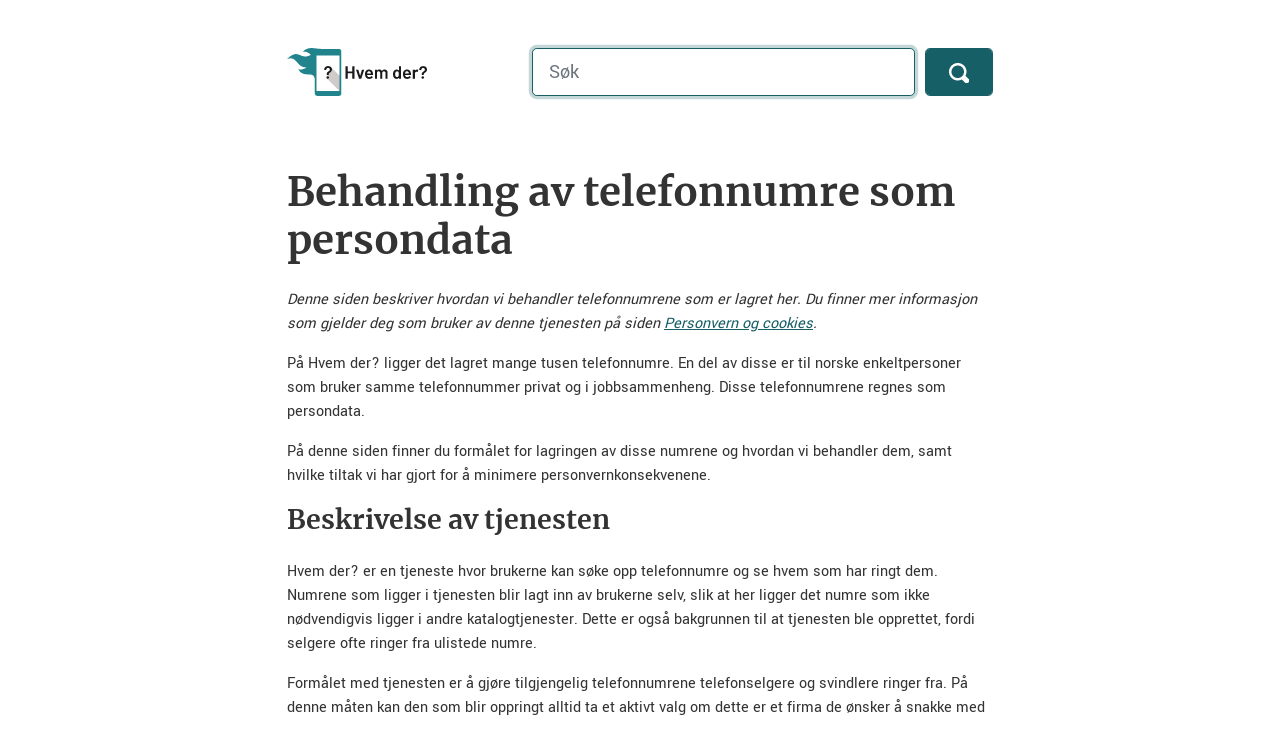

--- FILE ---
content_type: text/html; charset=utf-8
request_url: https://hvemder.no/page/personaldataprocessing
body_size: 5709
content:
<!DOCTYPE html>
<html lang="no">
<head>

    
<meta charset="utf-8">
<meta name="viewport" content="width=device-width, initial-scale=1, shrink-to-fit=no">


<!-- Metadata -->
<meta name="copyright" content="Copyright 2006&ndash;2026 Bjarte Aune Olsen" />
<meta name="author" content="Bjarte Aune Olsen" />
<meta name="description" content="Hvem der? er et oppslagsverk hvor du kan finne numrene til telefonselgere. Har du blitt oppringt av et ukjent nummer, kan du raskt finne ut om det er en selger som skjuler seg bak nummeret. Hvem der? er gratis &#xE5; bruke." />

<!-- Open search -->
<link rel="search" type="application/opensearchdescription+xml" href="/opensearch.xml" title="Søk på Hvem der?">

<!-- Favicon -->
<link rel="apple-touch-icon" sizes="180x180" href="/apple-touch-icon.png">
<link rel="icon" type="image/png" sizes="32x32" href="/favicon-32x32.png">
<link rel="icon" type="image/png" sizes="16x16" href="/favicon-16x16.png">
<link rel="manifest" href="/site.webmanifest.json">
<link rel="mask-icon" href="/safari-pinned-tab.svg" color="#21848d">
<meta name="msapplication-TileColor" content="#21848d">
<meta name="theme-color" content="#21848d">

<!-- Metadata for Facebook -->
<meta property="fb:app_id" content="402161919867999" />
<meta property="og:type" content="website" />
<meta property="og:title" content="Behandling av telefonnumre som persondata &#x2013; Hvem der? &#x2013; En nummeroppslagstjeneste for deg som er lei av telefonselgere" />
<meta property="og:url" content="https://hvemder.no/page/personaldataprocessing" />
<meta property="og:image" content="https://hvemder.no/facebook-image-1200x630.png" />
<meta property="og:site_name" content="Hvem der?" />
<meta property="fb:admins" content="632965483" />
<meta property="og:description" content="Hvem der? er et oppslagsverk hvor du kan finne numrene til telefonselgere. Har du blitt oppringt av et ukjent nummer, kan du raskt finne ut om det er en selger som skjuler seg bak nummeret. Hvem der? er gratis &#xE5; bruke." />

<!-- Metadata for Google -->
<script type="application/ld&#x2B;json">
{
    "@context": "http://schema.org",
    "@type": "Organization",
    "name": "Hvem der?",
    "url": "https://hvemder.no",
    "logo": "https://hvemder.no/images/logo.png",
    "sameAs": [
        "https://www.facebook.com/hvemder.no/"
    ],
    "contactPoint":
    {
        "@type": "ContactPoint",
        "url": "https://m.me/hvemder.no",
        "email": "hei@hvemder.no",
        "contactType": "Customer service"
    }
}
</script>
<script type="application/ld&#x2B;json">
{
    "@context": "http://schema.org",
    "@type": "WebSite",
    "url": "https://hvemder.no/",
    "potentialAction":
    {
        "@type": "SearchAction",
        "target": "https://hvemder.no/{search_term_string}",
        "query-input": "required name=search_term_string"
    }
}
</script>

    <title>Behandling av telefonnumre som persondata &#x2013; Hvem der? &#x2013; En nummeroppslagstjeneste for deg som er lei av telefonselgere</title>

    <!-- Custom styles, fonts and Bootstrap -->
<link href="/css/site.css?v=ZL9yt6jcdAFTandPoJdXpdbHkllew1IErp91uibjoV8" rel="stylesheet" />

    <script defer data-domain="hvemder.no" src="https://hvemder.no/js/script.js"></script>




    <script src="/lib/jquery/dist/jquery.min.js"></script>
    <script src="/lib/bootstrap/dist/js/bootstrap.min.js"></script>
    <script src="/lib/chart.js/dist/chart.min.js"></script>



</head>
<body>

    
<div class="container">
    
    
    
    
        <!-- Environment: Production – Page cached: 2026-02-01 02:44:41 UTC -->
    

        <div class="row py-3 py-md-5">

            <div class="col-4 d-none d-sm-block">

                <div class="logo-light">
                    <a href="/"><img src="/images/logo-with-text.svg" alt="Hvem der?" class="logo" width="140" height="48" /></a>
                </div>
                <div class="logo-dark">
                    <a href="/"><img src="/images/logo-with-text-dark.svg" alt="Hvem der?" class="logo" width="140" height="48" /></a>
                </div>

            </div>

            <div class="col-2 d-block d-sm-none">
                <a href="/"><img src="/images/logo.svg" alt="Hvem der?" class="small-logo" width="54" height="48" /></a>
            </div>

            <div class="col-10 col-sm-8">
                <form action="/" method="get">
                    <div class="form-row">

                        <div class="col-9 col-md-10">
                            <label class="sr-only" for="phoneNumber">Telefonnummer</label>
                            <input class="form-control form-control-lg" type="tel" name="q" id="phoneNumber" placeholder="Søk" value="" autofocus />
                            <script>document.getElementById("phoneNumber").select();</script>
                        </div>

                        <div class="col-3 col-md-2">
                            <button type="submit" class="btn-primary form-control form-control-lg" aria-label="Søk">
                                <svg xmlns="http://www.w3.org/2000/svg" width="20" height="20" viewBox="0 0 8 8">
                                    <path d="M3.5 0c-1.93 0-3.5 1.57-3.5 3.5s1.57 3.5 3.5 3.5c.59 0 1.17-.14 1.66-.41a1 1 0 0 0 .13.13l1 1a1.02 1.02 0 1 0 1.44-1.44l-1-1a1 1 0 0 0-.16-.13c.27-.49.44-1.06.44-1.66 0-1.93-1.57-3.5-3.5-3.5zm0 1c1.39 0 2.5 1.11 2.5 2.5 0 .66-.24 1.27-.66 1.72-.01.01-.02.02-.03.03a1 1 0 0 0-.13.13c-.44.4-1.04.63-1.69.63-1.39 0-2.5-1.11-2.5-2.5s1.11-2.5 2.5-2.5z" />
                                </svg>
                            </button>
                        </div>
                    </div>
                </form>
            </div>
        </div>
</div>


    


<div class="container">
	<div class="row">
		<div class="col-12 py-2 py-sm-4">

			<h1>Behandling av telefonnumre som persondata</h1>


			<p><em>Denne siden beskriver hvordan vi behandler telefonnumrene som er lagret her. Du finner mer informasjon som gjelder deg som bruker av denne tjenesten p&#229; siden</em>&#160;<a href="https://hvemder.no/page/privacy" title=""><em>Personvern og cookies</em></a><em>.</em></p><p>P&#229; Hvem der? ligger det lagret mange tusen telefonnumre. En del av disse er til norske enkeltpersoner som bruker samme telefonnummer privat og i jobbsammenheng. Disse telefonnumrene regnes som persondata.</p><p>P&#229; denne siden finner du form&#229;let for lagringen av disse numrene og hvordan vi behandler dem, samt hvilke tiltak vi har gjort for &#229; minimere personvernkonsekvenene.</p><h2>Beskrivelse av tjenesten</h2><p>Hvem der? er en tjeneste hvor brukerne kan s&#248;ke opp telefonnumre og se hvem som har ringt dem. Numrene som ligger i tjenesten blir lagt inn av brukerne selv, slik at her ligger det numre som ikke n&#248;dvendigvis ligger i andre katalogtjenester. Dette er ogs&#229; bakgrunnen til at tjenesten ble opprettet, fordi selgere ofte ringer fra ulistede numre.</p><p>Form&#229;let med tjenesten er &#229; gj&#248;re tilgjengelig telefonnumrene telefonselgere og svindlere ringer fra. P&#229; denne m&#229;ten kan den som blir oppringt alltid ta et aktivt valg om dette er et firma de &#248;nsker &#229; snakke med eller ikke.</p><p>Tjenesten skal bare inneholde numre som brukes i jobbsammenheng, alts&#229; numre som aktivt brukes til salg eller markedsf&#248;ring p&#229; vegne av selskapet personen jobber for. Tjenesten skal ikke inneholde telefonnumre til privatpersoner som ikke bruker telefonnummeret i jobbsammenheng, og heller ikke inneholde navn p&#229; enkeltpersoner.</p><h2>Form&#229;l for lagring av persondata</h2><p>De eneste persondataene Hvem der? lagrer, er telefonnumre. De fleste telefonnumrene vi lagrer er til bedrifter eller brukt av svindelfors&#248;k fra utlandet. Disse telefonnumrene er ikke regnet som persondata.</p><p>De telefonnumrene vi har lagret som kan regnes som persondata, er telefonnumre til selgere som bruker sin private telefon i jobben med salg. N&#229;r de ringer fra dette nummeret, representerer de firmaet de jobber for.</p><p>Form&#229;let med &#229; lagre disse persondataene, er &#229; kunne gi brukerne av tjenesten svar p&#229; sp&#248;rsm&#229;let &#171;Hvem er det som ringer meg n&#229;?&#187;</p><h2>Behandlingsgrunnlag</h2><p>N&#229;r vi lister ut telefonnumrene til selgere, vil det virke mot sin hensikt &#229; be om samtykke. Om vi skulle gj&#248;re det, vil vi ikke kunne drive tjenesten slik den er i dag.</p><p>Her er det en interessekonflikt mellom selger, som vil v&#230;re anonym, og den som blir oppringt, som &#248;nsker &#229; vite hvem som ringer f&#248;r hun tar telefonen.</p><p>Datatilsynet skriver om behandlingsgrunnlag:</p><p><em>&#171;En virksomhet kan behandle personopplysninger dersom det er n&#248;dvendig for &#229; vareta en berettiget interesse som veier tyngre enn hensynet til den enkeltes personvern.&#187;</em></p><p><a href="https://www.datatilsynet.no/rettigheter-og-plikter/virksomhetenes-plikter/behandlingsgrunnlag/veileder-om-behandlingsgrunnlag/?id=10831" title="">https://www.datatilsynet.no/rettigheter-og-plikter/virksomhetenes-plikter/behandlingsgrunnlag/veileder-om-behandlingsgrunnlag/?id=10831</a></p><h3>1. Virksomhetens interesse</h3><p>For Hvem der? er de nevnte telefonnumrene en sentral del av v&#229;rt register, og tjenesten vil v&#230;re betydelig mindre nyttig uten dem.</p><p>Tjenesten er gratis &#229; bruke. Derfor kommer det alle som misliker telefonsalg til gode at vi fors&#248;ker &#229; samle flest mulige telefonnumre p&#229; ett sted.</p><h3>2. Hensynet til personvernet</h3><p>Telefonnumre er persondata, men regnes ikke som veldig sensitivt.</p><p>Vi kobler ikke sammen telefonnummeret med noen andre persondata, heller ikke navnet p&#229; personen, men det knyttes sammen med selskapet personen jobber for. Denne knytningen er vanligvis offentlig tilgjengelig allerede, bare ikke like enkel &#229; finne andre steder som gjennom Hvem der?</p><p>Vi bruker ikke telefonnummeret videre i noen form for analyse av personene som st&#229;r bak.</p><p>For dem som blir listet opp med sitt telefonnummer p&#229; Hvem der?, kan det ha den negative konsekvensen at personen de ringer til lar v&#230;re &#229; svare p&#229; anropet.</p><h3>3. Tiltak for &#229; minimere personvernkonsekvensene</h3><p>Det er ikke adgang til &#229; reservere seg mot behandlingen av persondataene. Hvis det var valgfritt &#229; bli listet opp p&#229; Hvem der?, ville de fleste takket nei.</p><p>Hvis det er telefonnumre som er lagret ved en feil, fjerner vi det s&#229; snart vi f&#229;r vite om det. Hvis en selger ber om &#229; f&#229; nummeret sitt fjernet p&#229; tross av at det er bekreftet at hun jobber med salg og at firmaet som er listet opp er riktig, fjerner vi det ikke.</p><p>Det viktigste tiltaket vi har gjennomf&#248;rt for &#229; minimere personvernkonsekvensene, er rett og slett &#229; fors&#248;ke &#229; samle inn s&#229; lite data som mulig. Vi kobler sammen telefonnummer og firmanavn, og ikke noe annet.</p>

			<p class="text-center">

				Publisert: 2021-10-17, kl. 15:16

					<span> – Sist oppdatert: 2025-11-10, kl. 15:01</span>
			</p>

		</div>
	</div>
</div>


    <div class="container-fluid bottom">
    <div class="container">
        <div class="row pt-4 py-2 py-sm-5">
            <div class="col-sm-6 col-12">

                <h2>Vi trenger din hjelp!</h2>

                <p><a class="btn btn-primary btn-lg" href="/phone/create">Registrér nytt nummer</a></p>

                <p>Hvem der? er avhengig av din hjelp. Har du blitt ringt opp av et nummer vi ikke har liggende inne, legg det inn nå!</p>

            </div>
            <div class="col-sm-6 col-12">

                <h2>Blokkér telefonselgerne</h2>

                <p><a href="https://play.google.com/store/apps/details?id=no.bjarte.telefonterror.android"><img class="app-button" alt="Last ned Android-app fra Google Play" src="/images/google-play.webp" width="180" height="54" /></a></p>

                <p><a href="https://itunes.apple.com/no/app/telefonterror-no-stopp-telefonsalg/id1146603696"><img class="app-button" alt="Last ned iPhone-app fra App Store" src="/images/app-store.svg" width="180" height="53" /></a></p>


                <p>Hvem der? har apper for Android og iPhone som blokkerer anrop fra selgere.</p>

            </div>
            <div class="col-sm-6 col-12">

                <h3>Hva er Hvem der?</h3>

                <p>Hvem der? er et oppslagsverk som hjelper forbrukere mot telefonsalg og andre uønskede anrop. Tjenesten er laget av Bjarte Aune Olsen.</p>

                <p>Hvem der? ble startet i 2006 under navnet Telefonterror.no.</p>
                
                <p><a href="/page/about">Her finner du mer informasjon om tjenesten</a>.</p>

            </div>
            <div class="col-sm-6 col-12">

                <h3>Kundeservice</h3>

                <p><a href="https://m.me/hvemder.no" class="btn btn-secondary btn-lg">Chat med meg på Facebook</a></p>

                <p><a href="mailto:hei@hvemder.no" class="btn btn-secondary btn-lg">Send meg en e-post</a></p>

                <p>Hvem der? er bare et hobbyprosjekt. Jeg svarer på alle henvendelser jeg får, men ikke regn med et svar samme dag.</p>

            </div>
        </div>
    </div>
</div>

    <div class="container">

    <ul class="nav justify-content-center pt-5 pb-1 flex-column flex-md-row">
        <li class="nav-item">
            <div class="nav-link">Hvem der? &copy; 2006&ndash;2026 <a href="/page/about">Bjarte Aune Olsen</a> <a rel="me" href="https://snabelen.no/@bjarteao">Mastodon</a></div>
        </li>
        <li class="nav-item">
            <a class="nav-link" href="/page/privacy">Personvern og cookies</a>
        </li>
        <li class="nav-item">
            <a class="nav-link" href="/page/personaldataprocessing">Behandling av persondata</a>
        </li>
    </ul>

    <ul class="nav justify-content-center pb-5 flex-column flex-md-row">
        <li class="nav-item">
            <div class="nav-link">Hvem der? het tidligere Telefonterror.no</div>
        </li>
    </ul>
</div>

    

    

    <script src="/js/hitcount.min.js?v=chir3TNzVz0B0CrX20B0BZG67M6l8dcSRoo5w1Jw4IY"></script>



</body>
</html>